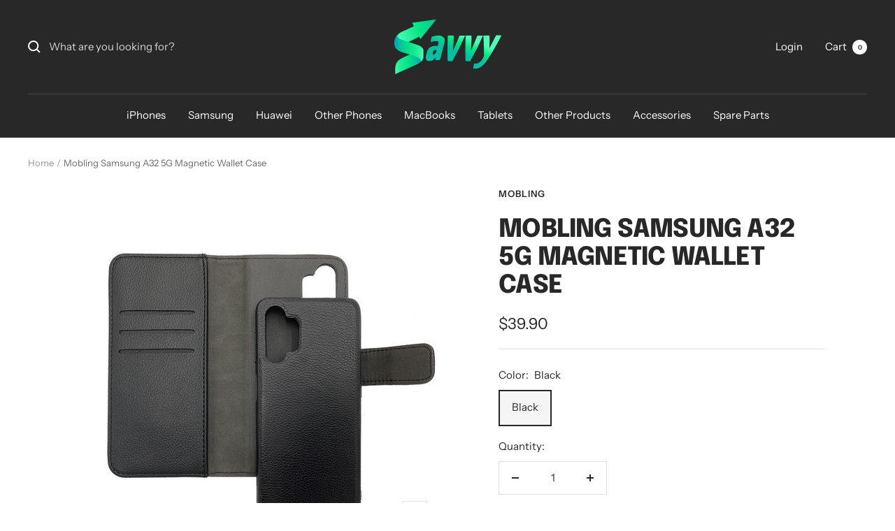

--- FILE ---
content_type: text/javascript; charset=utf-8
request_url: https://www.savvy.kiwi/products/mobling-samsung-a32-5g-magnetic-wallet-case-black.js
body_size: 492
content:
{"id":7809369637105,"title":"Mobling Samsung A32 5G Magnetic Wallet Case","handle":"mobling-samsung-a32-5g-magnetic-wallet-case-black","description":"\u003cp\u003e The Mobling A32 5G Wallet Case is built to protect the back and front of your device, well also storing any cards in style that you want to keep close to you. You can open and close the case with its built-in magnates that you can snap on or off with no effort. \u003c\/p\u003e","published_at":"2022-09-16T14:21:21+12:00","created_at":"2022-09-16T14:21:22+12:00","vendor":"Mobling","type":"Cases","tags":["5g","a32","accessories","case","cases","magnetic","samsung","wallet"],"price":3990,"price_min":3990,"price_max":3990,"available":true,"price_varies":false,"compare_at_price":null,"compare_at_price_min":0,"compare_at_price_max":0,"compare_at_price_varies":false,"variants":[{"id":43276521079025,"title":"Black","option1":"Black","option2":null,"option3":null,"sku":"80003070","requires_shipping":true,"taxable":true,"featured_image":{"id":37870253015281,"product_id":7809369637105,"position":1,"created_at":"2022-09-16T16:52:55+12:00","updated_at":"2022-09-16T16:52:55+12:00","alt":null,"width":500,"height":500,"src":"https:\/\/cdn.shopify.com\/s\/files\/1\/0657\/9988\/0945\/products\/Mobling_Samsung_A32_5G_Magnetic_Wallet_Case_Accessories_500x500_8831370d-6af4-4d30-9af1-102c512ed5cc.jpg?v=1663303975","variant_ids":[43276521079025]},"available":true,"name":"Mobling Samsung A32 5G Magnetic Wallet Case - Black","public_title":"Black","options":["Black"],"price":3990,"weight":10,"compare_at_price":null,"inventory_management":"shopify","barcode":null,"featured_media":{"alt":null,"id":30457739804913,"position":1,"preview_image":{"aspect_ratio":1.0,"height":500,"width":500,"src":"https:\/\/cdn.shopify.com\/s\/files\/1\/0657\/9988\/0945\/products\/Mobling_Samsung_A32_5G_Magnetic_Wallet_Case_Accessories_500x500_8831370d-6af4-4d30-9af1-102c512ed5cc.jpg?v=1663303975"}},"requires_selling_plan":false,"selling_plan_allocations":[]}],"images":["\/\/cdn.shopify.com\/s\/files\/1\/0657\/9988\/0945\/products\/Mobling_Samsung_A32_5G_Magnetic_Wallet_Case_Accessories_500x500_8831370d-6af4-4d30-9af1-102c512ed5cc.jpg?v=1663303975"],"featured_image":"\/\/cdn.shopify.com\/s\/files\/1\/0657\/9988\/0945\/products\/Mobling_Samsung_A32_5G_Magnetic_Wallet_Case_Accessories_500x500_8831370d-6af4-4d30-9af1-102c512ed5cc.jpg?v=1663303975","options":[{"name":"Color","position":1,"values":["Black"]}],"url":"\/products\/mobling-samsung-a32-5g-magnetic-wallet-case-black","media":[{"alt":null,"id":30457739804913,"position":1,"preview_image":{"aspect_ratio":1.0,"height":500,"width":500,"src":"https:\/\/cdn.shopify.com\/s\/files\/1\/0657\/9988\/0945\/products\/Mobling_Samsung_A32_5G_Magnetic_Wallet_Case_Accessories_500x500_8831370d-6af4-4d30-9af1-102c512ed5cc.jpg?v=1663303975"},"aspect_ratio":1.0,"height":500,"media_type":"image","src":"https:\/\/cdn.shopify.com\/s\/files\/1\/0657\/9988\/0945\/products\/Mobling_Samsung_A32_5G_Magnetic_Wallet_Case_Accessories_500x500_8831370d-6af4-4d30-9af1-102c512ed5cc.jpg?v=1663303975","width":500}],"requires_selling_plan":false,"selling_plan_groups":[]}

--- FILE ---
content_type: text/javascript
request_url: https://www.savvy.kiwi/cdn/shop/t/5/assets/custom.js?v=167639537848865775061660690428
body_size: -650
content:
//# sourceMappingURL=/cdn/shop/t/5/assets/custom.js.map?v=167639537848865775061660690428
